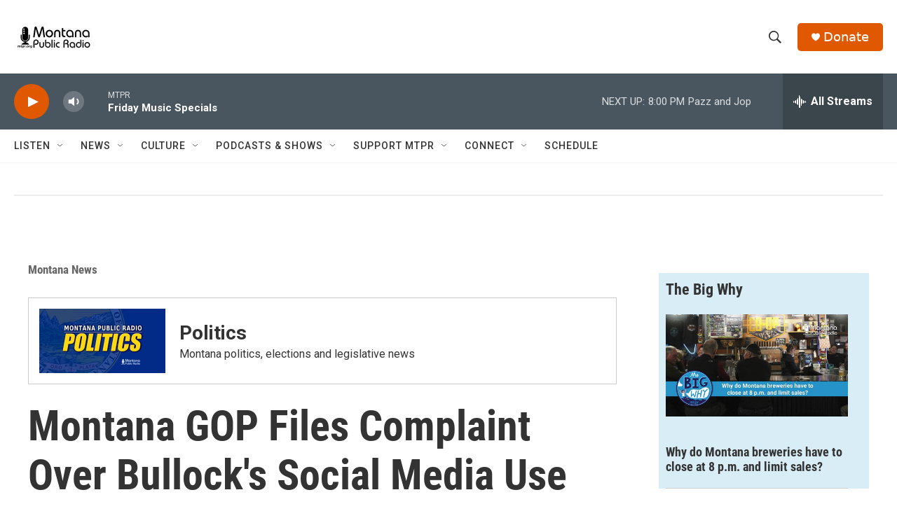

--- FILE ---
content_type: text/html; charset=utf-8
request_url: https://www.google.com/recaptcha/api2/aframe
body_size: 267
content:
<!DOCTYPE HTML><html><head><meta http-equiv="content-type" content="text/html; charset=UTF-8"></head><body><script nonce="UeEJ1TGcOTczm9QZCJ6vsg">/** Anti-fraud and anti-abuse applications only. See google.com/recaptcha */ try{var clients={'sodar':'https://pagead2.googlesyndication.com/pagead/sodar?'};window.addEventListener("message",function(a){try{if(a.source===window.parent){var b=JSON.parse(a.data);var c=clients[b['id']];if(c){var d=document.createElement('img');d.src=c+b['params']+'&rc='+(localStorage.getItem("rc::a")?sessionStorage.getItem("rc::b"):"");window.document.body.appendChild(d);sessionStorage.setItem("rc::e",parseInt(sessionStorage.getItem("rc::e")||0)+1);localStorage.setItem("rc::h",'1768618399405');}}}catch(b){}});window.parent.postMessage("_grecaptcha_ready", "*");}catch(b){}</script></body></html>